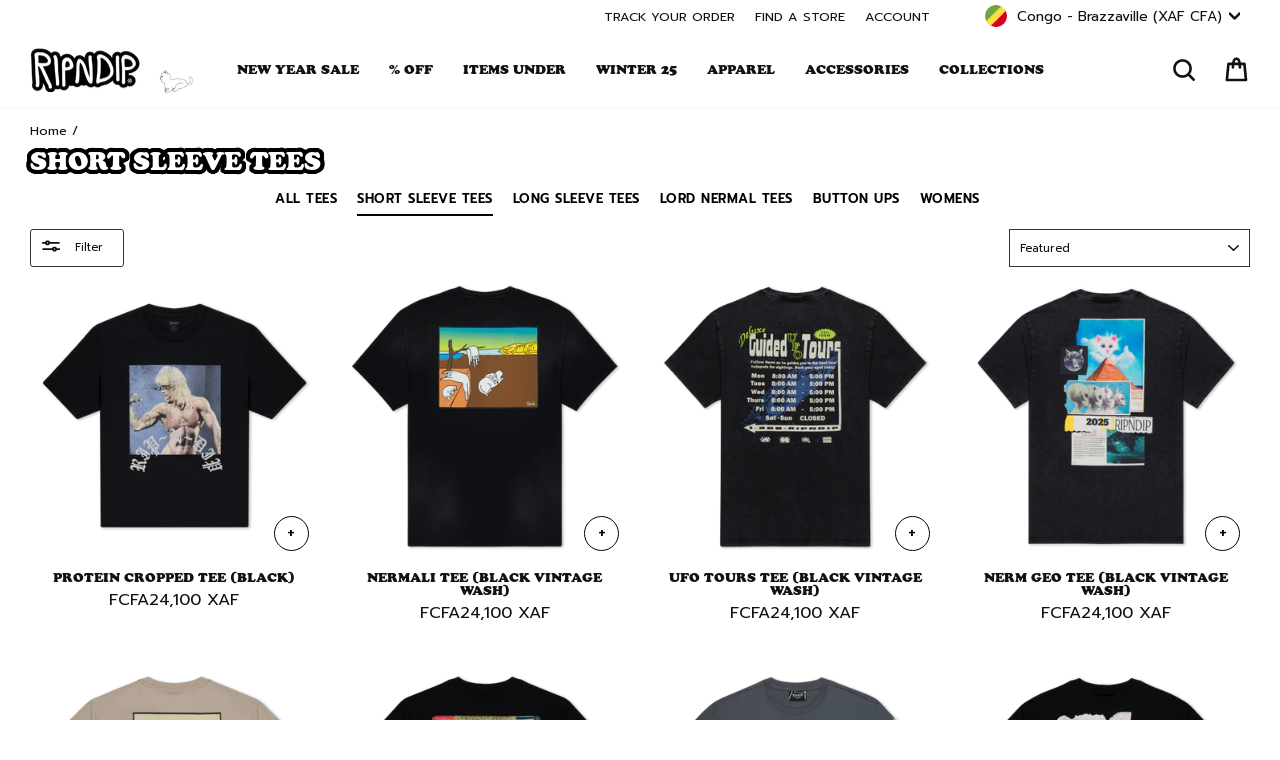

--- FILE ---
content_type: text/javascript
request_url: https://www.ripndipclothing.com/cdn/shop/t/675/assets/scripts.js?v=82595800484515032841768426561
body_size: 14367
content:
/*! Magnific Popup - v1.1.0 - 2016-02-20
* http://dimsemenov.com/plugins/magnific-popup/
* Copyright (c) 2016 Dmitry Semenov; */(function(a){typeof define=="function"&&define.amd?define(["jquery"],a):a(typeof exports=="object"?require("jquery"):window.jQuery||window.Zepto)})(function(a){var b,c,d,e,f,g,h="Close",i="BeforeClose",j="AfterClose",k="BeforeAppend",l="MarkupParse",m="Open",n="Change",o="mfp",p="."+o,q="mfp-ready",r="mfp-removing",s="mfp-prevent-close",t=function(){},u=!!window.jQuery,v=a(window),w=function(a2,c2){b.ev.on(o+a2+p,c2)},x=function(b2,c2,d2,e2){var f2=document.createElement("div");return f2.className="mfp-"+b2,d2&&(f2.innerHTML=d2),e2?c2&&c2.appendChild(f2):(f2=a(f2),c2&&f2.appendTo(c2)),f2},y=function(c2,d2){b.ev.triggerHandler(o+c2,d2),b.st.callbacks&&(c2=c2.charAt(0).toLowerCase()+c2.slice(1),b.st.callbacks[c2]&&b.st.callbacks[c2].apply(b,a.isArray(d2)?d2:[d2]))},z=function(c2){return c2===g&&b.currTemplate.closeBtn||(b.currTemplate.closeBtn=a(b.st.closeMarkup.replace("%title%",b.st.tClose)),g=c2),b.currTemplate.closeBtn},A=function(){a.magnificPopup.instance||(b=new t,b.init(),a.magnificPopup.instance=b)},B=function(){var a2=document.createElement("p").style,b2=["ms","O","Moz","Webkit"];if(a2.transition!==void 0)return!0;for(;b2.length;)if(b2.pop()+"Transition"in a2)return!0;return!1};t.prototype={constructor:t,init:function(){var c2=navigator.appVersion;b.isLowIE=b.isIE8=document.all&&!document.addEventListener,b.isAndroid=/android/gi.test(c2),b.isIOS=/iphone|ipad|ipod/gi.test(c2),b.supportsTransition=B(),b.probablyMobile=b.isAndroid||b.isIOS||/(Opera Mini)|Kindle|webOS|BlackBerry|(Opera Mobi)|(Windows Phone)|IEMobile/i.test(navigator.userAgent),d=a(document),b.popupsCache={}},open:function(c2){var e2;if(c2.isObj===!1){b.items=c2.items.toArray(),b.index=0;var g2,h2=c2.items;for(e2=0;e2<h2.length;e2++)if(g2=h2[e2],g2.parsed&&(g2=g2.el[0]),g2===c2.el[0]){b.index=e2;break}}else b.items=a.isArray(c2.items)?c2.items:[c2.items],b.index=c2.index||0;if(b.isOpen)return void b.updateItemHTML();b.types=[],f="",c2.mainEl&&c2.mainEl.length?b.ev=c2.mainEl.eq(0):b.ev=d,c2.key?(b.popupsCache[c2.key]||(b.popupsCache[c2.key]={}),b.currTemplate=b.popupsCache[c2.key]):b.currTemplate={},b.st=a.extend(!0,{},a.magnificPopup.defaults,c2),b.fixedContentPos=b.st.fixedContentPos==="auto"?!b.probablyMobile:b.st.fixedContentPos,b.st.modal&&(b.st.closeOnContentClick=!1,b.st.closeOnBgClick=!1,b.st.showCloseBtn=!1,b.st.enableEscapeKey=!1),b.bgOverlay||(b.bgOverlay=x("bg").on("click"+p,function(){b.close()}),b.wrap=x("wrap").attr("tabindex",-1).on("click"+p,function(a2){b._checkIfClose(a2.target)&&b.close()}),b.container=x("container",b.wrap)),b.contentContainer=x("content"),b.st.preloader&&(b.preloader=x("preloader",b.container,b.st.tLoading));var i2=a.magnificPopup.modules;for(e2=0;e2<i2.length;e2++){var j2=i2[e2];j2=j2.charAt(0).toUpperCase()+j2.slice(1),b["init"+j2].call(b)}y("BeforeOpen"),b.st.showCloseBtn&&(b.st.closeBtnInside?(w(l,function(a2,b2,c3,d2){c3.close_replaceWith=z(d2.type)}),f+=" mfp-close-btn-in"):b.wrap.append(z())),b.st.alignTop&&(f+=" mfp-align-top"),b.fixedContentPos?b.wrap.css({overflow:b.st.overflowY,overflowX:"hidden",overflowY:b.st.overflowY}):b.wrap.css({top:v.scrollTop(),position:"absolute"}),(b.st.fixedBgPos===!1||b.st.fixedBgPos==="auto"&&!b.fixedContentPos)&&b.bgOverlay.css({height:d.height(),position:"absolute"}),b.st.enableEscapeKey&&d.on("keyup"+p,function(a2){a2.keyCode===27&&b.close()}),v.on("resize"+p,function(){b.updateSize()}),b.st.closeOnContentClick||(f+=" mfp-auto-cursor"),f&&b.wrap.addClass(f);var k2=b.wH=v.height(),n2={};if(b.fixedContentPos&&b._hasScrollBar(k2)){var o2=b._getScrollbarSize();o2&&(n2.marginRight=o2)}b.fixedContentPos&&(b.isIE7?a("body, html").css("overflow","hidden"):n2.overflow="hidden");var r2=b.st.mainClass;return b.isIE7&&(r2+=" mfp-ie7"),r2&&b._addClassToMFP(r2),b.updateItemHTML(),y("BuildControls"),a("html").css(n2),b.bgOverlay.add(b.wrap).prependTo(b.st.prependTo||a(document.body)),b._lastFocusedEl=document.activeElement,setTimeout(function(){b.content?(b._addClassToMFP(q),b._setFocus()):b.bgOverlay.addClass(q),d.on("focusin"+p,b._onFocusIn)},16),b.isOpen=!0,b.updateSize(k2),y(m),c2},close:function(){b.isOpen&&(y(i),b.isOpen=!1,b.st.removalDelay&&!b.isLowIE&&b.supportsTransition?(b._addClassToMFP(r),setTimeout(function(){b._close()},b.st.removalDelay)):b._close())},_close:function(){y(h);var c2=r+" "+q+" ";if(b.bgOverlay.detach(),b.wrap.detach(),b.container.empty(),b.st.mainClass&&(c2+=b.st.mainClass+" "),b._removeClassFromMFP(c2),b.fixedContentPos){var e2={marginRight:""};b.isIE7?a("body, html").css("overflow",""):e2.overflow="",a("html").css(e2)}d.off("keyup"+p+" focusin"+p),b.ev.off(p),b.wrap.attr("class","mfp-wrap").removeAttr("style"),b.bgOverlay.attr("class","mfp-bg"),b.container.attr("class","mfp-container"),!b.st.showCloseBtn||b.st.closeBtnInside&&b.currTemplate[b.currItem.type]!==!0||b.currTemplate.closeBtn&&b.currTemplate.closeBtn.detach(),b.st.autoFocusLast&&b._lastFocusedEl&&a(b._lastFocusedEl).focus(),b.currItem=null,b.content=null,b.currTemplate=null,b.prevHeight=0,y(j)},updateSize:function(a2){if(b.isIOS){var c2=document.documentElement.clientWidth/window.innerWidth,d2=window.innerHeight*c2;b.wrap.css("height",d2),b.wH=d2}else b.wH=a2||v.height();b.fixedContentPos||b.wrap.css("height",b.wH),y("Resize")},updateItemHTML:function(){var c2=b.items[b.index];b.contentContainer.detach(),b.content&&b.content.detach(),c2.parsed||(c2=b.parseEl(b.index));var d2=c2.type;if(y("BeforeChange",[b.currItem?b.currItem.type:"",d2]),b.currItem=c2,!b.currTemplate[d2]){var f2=b.st[d2]?b.st[d2].markup:!1;y("FirstMarkupParse",f2),f2?b.currTemplate[d2]=a(f2):b.currTemplate[d2]=!0}e&&e!==c2.type&&b.container.removeClass("mfp-"+e+"-holder");var g2=b["get"+d2.charAt(0).toUpperCase()+d2.slice(1)](c2,b.currTemplate[d2]);b.appendContent(g2,d2),c2.preloaded=!0,y(n,c2),e=c2.type,b.container.prepend(b.contentContainer),y("AfterChange")},appendContent:function(a2,c2){b.content=a2,a2?b.st.showCloseBtn&&b.st.closeBtnInside&&b.currTemplate[c2]===!0?b.content.find(".mfp-close").length||b.content.append(z()):b.content=a2:b.content="",y(k),b.container.addClass("mfp-"+c2+"-holder"),b.contentContainer.append(b.content)},parseEl:function(c2){var d2,e2=b.items[c2];if(e2.tagName?e2={el:a(e2)}:(d2=e2.type,e2={data:e2,src:e2.src}),e2.el){for(var f2=b.types,g2=0;g2<f2.length;g2++)if(e2.el.hasClass("mfp-"+f2[g2])){d2=f2[g2];break}e2.src=e2.el.attr("data-mfp-src"),e2.src||(e2.src=e2.el.attr("href"))}return e2.type=d2||b.st.type||"inline",e2.index=c2,e2.parsed=!0,b.items[c2]=e2,y("ElementParse",e2),b.items[c2]},addGroup:function(a2,c2){var d2=function(d3){d3.mfpEl=this,b._openClick(d3,a2,c2)};c2||(c2={});var e2="click.magnificPopup";c2.mainEl=a2,c2.items?(c2.isObj=!0,a2.off(e2).on(e2,d2)):(c2.isObj=!1,c2.delegate?a2.off(e2).on(e2,c2.delegate,d2):(c2.items=a2,a2.off(e2).on(e2,d2)))},_openClick:function(c2,d2,e2){var f2=e2.midClick!==void 0?e2.midClick:a.magnificPopup.defaults.midClick;if(f2||!(c2.which===2||c2.ctrlKey||c2.metaKey||c2.altKey||c2.shiftKey)){var g2=e2.disableOn!==void 0?e2.disableOn:a.magnificPopup.defaults.disableOn;if(g2){if(a.isFunction(g2)){if(!g2.call(b))return!0}else if(v.width()<g2)return!0}c2.type&&(c2.preventDefault(),b.isOpen&&c2.stopPropagation()),e2.el=a(c2.mfpEl),e2.delegate&&(e2.items=d2.find(e2.delegate)),b.open(e2)}},updateStatus:function(a2,d2){if(b.preloader){c!==a2&&b.container.removeClass("mfp-s-"+c),d2||a2!=="loading"||(d2=b.st.tLoading);var e2={status:a2,text:d2};y("UpdateStatus",e2),a2=e2.status,d2=e2.text,b.preloader.html(d2),b.preloader.find("a").on("click",function(a3){a3.stopImmediatePropagation()}),b.container.addClass("mfp-s-"+a2),c=a2}},_checkIfClose:function(c2){if(!a(c2).hasClass(s)){var d2=b.st.closeOnContentClick,e2=b.st.closeOnBgClick;if(d2&&e2||!b.content||a(c2).hasClass("mfp-close")||b.preloader&&c2===b.preloader[0])return!0;if(c2===b.content[0]||a.contains(b.content[0],c2)){if(d2)return!0}else if(e2&&a.contains(document,c2))return!0;return!1}},_addClassToMFP:function(a2){b.bgOverlay.addClass(a2),b.wrap.addClass(a2)},_removeClassFromMFP:function(a2){this.bgOverlay.removeClass(a2),b.wrap.removeClass(a2)},_hasScrollBar:function(a2){return(b.isIE7?d.height():document.body.scrollHeight)>(a2||v.height())},_setFocus:function(){(b.st.focus?b.content.find(b.st.focus).eq(0):b.wrap).focus()},_onFocusIn:function(c2){return c2.target===b.wrap[0]||a.contains(b.wrap[0],c2.target)?void 0:(b._setFocus(),!1)},_parseMarkup:function(b2,c2,d2){var e2;d2.data&&(c2=a.extend(d2.data,c2)),y(l,[b2,c2,d2]),a.each(c2,function(c3,d3){if(d3===void 0||d3===!1)return!0;if(e2=c3.split("_"),e2.length>1){var f2=b2.find(p+"-"+e2[0]);if(f2.length>0){var g2=e2[1];g2==="replaceWith"?f2[0]!==d3[0]&&f2.replaceWith(d3):g2==="img"?f2.is("img")?f2.attr("src",d3):f2.replaceWith(a("<img>").attr("src",d3).attr("class",f2.attr("class"))):f2.attr(e2[1],d3)}}else b2.find(p+"-"+c3).html(d3)})},_getScrollbarSize:function(){if(b.scrollbarSize===void 0){var a2=document.createElement("div");a2.style.cssText="width: 99px; height: 99px; overflow: scroll; position: absolute; top: -9999px;",document.body.appendChild(a2),b.scrollbarSize=a2.offsetWidth-a2.clientWidth,document.body.removeChild(a2)}return b.scrollbarSize}},a.magnificPopup={instance:null,proto:t.prototype,modules:[],open:function(b2,c2){return A(),b2=b2?a.extend(!0,{},b2):{},b2.isObj=!0,b2.index=c2||0,this.instance.open(b2)},close:function(){return a.magnificPopup.instance&&a.magnificPopup.instance.close()},registerModule:function(b2,c2){c2.options&&(a.magnificPopup.defaults[b2]=c2.options),a.extend(this.proto,c2.proto),this.modules.push(b2)},defaults:{disableOn:0,key:null,midClick:!1,mainClass:"",preloader:!0,focus:"",closeOnContentClick:!1,closeOnBgClick:!0,closeBtnInside:!0,showCloseBtn:!0,enableEscapeKey:!0,modal:!1,alignTop:!1,removalDelay:0,prependTo:null,fixedContentPos:"auto",fixedBgPos:"auto",overflowY:"auto",closeMarkup:'<button title="%title%" type="button" class="mfp-close">&#215;</button>',tClose:"Close (Esc)",tLoading:"Loading...",autoFocusLast:!0}},a.fn.magnificPopup=function(c2){A();var d2=a(this);if(typeof c2=="string")if(c2==="open"){var e2,f2=u?d2.data("magnificPopup"):d2[0].magnificPopup,g2=parseInt(arguments[1],10)||0;f2.items?e2=f2.items[g2]:(e2=d2,f2.delegate&&(e2=e2.find(f2.delegate)),e2=e2.eq(g2)),b._openClick({mfpEl:e2},d2,f2)}else b.isOpen&&b[c2].apply(b,Array.prototype.slice.call(arguments,1));else c2=a.extend(!0,{},c2),u?d2.data("magnificPopup",c2):d2[0].magnificPopup=c2,b.addGroup(d2,c2);return d2};var C,D,E,F="inline",G=function(){E&&(D.after(E.addClass(C)).detach(),E=null)};a.magnificPopup.registerModule(F,{options:{hiddenClass:"hide",markup:"",tNotFound:"Content not found"},proto:{initInline:function(){b.types.push(F),w(h+"."+F,function(){G()})},getInline:function(c2,d2){if(G(),c2.src){var e2=b.st.inline,f2=a(c2.src);if(f2.length){var g2=f2[0].parentNode;g2&&g2.tagName&&(D||(C=e2.hiddenClass,D=x(C),C="mfp-"+C),E=f2.after(D).detach().removeClass(C)),b.updateStatus("ready")}else b.updateStatus("error",e2.tNotFound),f2=a("<div>");return c2.inlineElement=f2,f2}return b.updateStatus("ready"),b._parseMarkup(d2,{},c2),d2}}});var H,I="ajax",J=function(){H&&a(document.body).removeClass(H)},K=function(){J(),b.req&&b.req.abort()};a.magnificPopup.registerModule(I,{options:{settings:null,cursor:"mfp-ajax-cur",tError:'<a href="%url%">The content</a> could not be loaded.'},proto:{initAjax:function(){b.types.push(I),H=b.st.ajax.cursor,w(h+"."+I,K),w("BeforeChange."+I,K)},getAjax:function(c2){H&&a(document.body).addClass(H),b.updateStatus("loading");var d2=a.extend({url:c2.src,success:function(d3,e2,f2){var g2={data:d3,xhr:f2};y("ParseAjax",g2),b.appendContent(a(g2.data),I),c2.finished=!0,J(),b._setFocus(),setTimeout(function(){b.wrap.addClass(q)},16),b.updateStatus("ready"),y("AjaxContentAdded")},error:function(){J(),c2.finished=c2.loadError=!0,b.updateStatus("error",b.st.ajax.tError.replace("%url%",c2.src))}},b.st.ajax.settings);return b.req=a.ajax(d2),""}}});var L,M=function(c2){if(c2.data&&c2.data.title!==void 0)return c2.data.title;var d2=b.st.image.titleSrc;if(d2){if(a.isFunction(d2))return d2.call(b,c2);if(c2.el)return c2.el.attr(d2)||""}return""};a.magnificPopup.registerModule("image",{options:{markup:'<div class="mfp-figure"><div class="mfp-close"></div><figure><div class="mfp-img"></div><figcaption><div class="mfp-bottom-bar"><div class="mfp-title"></div><div class="mfp-counter"></div></div></figcaption></figure></div>',cursor:"mfp-zoom-out-cur",titleSrc:"title",verticalFit:!0,tError:'<a href="%url%">The image</a> could not be loaded.'},proto:{initImage:function(){var c2=b.st.image,d2=".image";b.types.push("image"),w(m+d2,function(){b.currItem.type==="image"&&c2.cursor&&a(document.body).addClass(c2.cursor)}),w(h+d2,function(){c2.cursor&&a(document.body).removeClass(c2.cursor),v.off("resize"+p)}),w("Resize"+d2,b.resizeImage),b.isLowIE&&w("AfterChange",b.resizeImage)},resizeImage:function(){var a2=b.currItem;if(a2&&a2.img&&b.st.image.verticalFit){var c2=0;b.isLowIE&&(c2=parseInt(a2.img.css("padding-top"),10)+parseInt(a2.img.css("padding-bottom"),10)),a2.img.css("max-height",b.wH-c2)}},_onImageHasSize:function(a2){a2.img&&(a2.hasSize=!0,L&&clearInterval(L),a2.isCheckingImgSize=!1,y("ImageHasSize",a2),a2.imgHidden&&(b.content&&b.content.removeClass("mfp-loading"),a2.imgHidden=!1))},findImageSize:function(a2){var c2=0,d2=a2.img[0],e2=function(f2){L&&clearInterval(L),L=setInterval(function(){return d2.naturalWidth>0?void b._onImageHasSize(a2):(c2>200&&clearInterval(L),c2++,void(c2===3?e2(10):c2===40?e2(50):c2===100&&e2(500)))},f2)};e2(1)},getImage:function(c2,d2){var e2=0,f2=function(){c2&&(c2.img[0].complete?(c2.img.off(".mfploader"),c2===b.currItem&&(b._onImageHasSize(c2),b.updateStatus("ready")),c2.hasSize=!0,c2.loaded=!0,y("ImageLoadComplete")):(e2++,200>e2?setTimeout(f2,100):g2()))},g2=function(){c2&&(c2.img.off(".mfploader"),c2===b.currItem&&(b._onImageHasSize(c2),b.updateStatus("error",h2.tError.replace("%url%",c2.src))),c2.hasSize=!0,c2.loaded=!0,c2.loadError=!0)},h2=b.st.image,i2=d2.find(".mfp-img");if(i2.length){var j2=document.createElement("img");j2.className="mfp-img",c2.el&&c2.el.find("img").length&&(j2.alt=c2.el.find("img").attr("alt")),c2.img=a(j2).on("load.mfploader",f2).on("error.mfploader",g2),j2.src=c2.src,i2.is("img")&&(c2.img=c2.img.clone()),j2=c2.img[0],j2.naturalWidth>0?c2.hasSize=!0:j2.width||(c2.hasSize=!1)}return b._parseMarkup(d2,{title:M(c2),img_replaceWith:c2.img},c2),b.resizeImage(),c2.hasSize?(L&&clearInterval(L),c2.loadError?(d2.addClass("mfp-loading"),b.updateStatus("error",h2.tError.replace("%url%",c2.src))):(d2.removeClass("mfp-loading"),b.updateStatus("ready")),d2):(b.updateStatus("loading"),c2.loading=!0,c2.hasSize||(c2.imgHidden=!0,d2.addClass("mfp-loading"),b.findImageSize(c2)),d2)}}});var N,O=function(){return N===void 0&&(N=document.createElement("p").style.MozTransform!==void 0),N};a.magnificPopup.registerModule("zoom",{options:{enabled:!1,easing:"ease-in-out",duration:300,opener:function(a2){return a2.is("img")?a2:a2.find("img")}},proto:{initZoom:function(){var a2,c2=b.st.zoom,d2=".zoom";if(c2.enabled&&b.supportsTransition){var e2,f2,g2=c2.duration,j2=function(a3){var b2=a3.clone().removeAttr("style").removeAttr("class").addClass("mfp-animated-image"),d3="all "+c2.duration/1e3+"s "+c2.easing,e3={position:"fixed",zIndex:9999,left:0,top:0,"-webkit-backface-visibility":"hidden"},f3="transition";return e3["-webkit-"+f3]=e3["-moz-"+f3]=e3["-o-"+f3]=e3[f3]=d3,b2.css(e3),b2},k2=function(){b.content.css("visibility","visible")};w("BuildControls"+d2,function(){if(b._allowZoom()){if(clearTimeout(e2),b.content.css("visibility","hidden"),a2=b._getItemToZoom(),!a2)return void k2();f2=j2(a2),f2.css(b._getOffset()),b.wrap.append(f2),e2=setTimeout(function(){f2.css(b._getOffset(!0)),e2=setTimeout(function(){k2(),setTimeout(function(){f2.remove(),a2=f2=null,y("ZoomAnimationEnded")},16)},g2)},16)}}),w(i+d2,function(){if(b._allowZoom()){if(clearTimeout(e2),b.st.removalDelay=g2,!a2){if(a2=b._getItemToZoom(),!a2)return;f2=j2(a2)}f2.css(b._getOffset(!0)),b.wrap.append(f2),b.content.css("visibility","hidden"),setTimeout(function(){f2.css(b._getOffset())},16)}}),w(h+d2,function(){b._allowZoom()&&(k2(),f2&&f2.remove(),a2=null)})}},_allowZoom:function(){return b.currItem.type==="image"},_getItemToZoom:function(){return b.currItem.hasSize?b.currItem.img:!1},_getOffset:function(c2){var d2;d2=c2?b.currItem.img:b.st.zoom.opener(b.currItem.el||b.currItem);var e2=d2.offset(),f2=parseInt(d2.css("padding-top"),10),g2=parseInt(d2.css("padding-bottom"),10);e2.top-=a(window).scrollTop()-f2;var h2={width:d2.width(),height:(u?d2.innerHeight():d2[0].offsetHeight)-g2-f2};return O()?h2["-moz-transform"]=h2.transform="translate("+e2.left+"px,"+e2.top+"px)":(h2.left=e2.left,h2.top=e2.top),h2}}});var P="iframe",Q="//about:blank",R=function(a2){if(b.currTemplate[P]){var c2=b.currTemplate[P].find("iframe");c2.length&&(a2||(c2[0].src=Q),b.isIE8&&c2.css("display",a2?"block":"none"))}};a.magnificPopup.registerModule(P,{options:{markup:'<div class="mfp-iframe-scaler"><div class="mfp-close"></div><iframe class="mfp-iframe" src="//about:blank" frameborder="0" allowfullscreen></iframe></div>',srcAction:"iframe_src",patterns:{youtube:{index:"youtube.com",id:"v=",src:"//www.youtube.com/embed/%id%?autoplay=1"},vimeo:{index:"vimeo.com/",id:"/",src:"//player.vimeo.com/video/%id%?autoplay=1"},gmaps:{index:"//maps.google.",src:"%id%&output=embed"}}},proto:{initIframe:function(){b.types.push(P),w("BeforeChange",function(a2,b2,c2){b2!==c2&&(b2===P?R():c2===P&&R(!0))}),w(h+"."+P,function(){R()})},getIframe:function(c2,d2){var e2=c2.src,f2=b.st.iframe;a.each(f2.patterns,function(){return e2.indexOf(this.index)>-1?(this.id&&(e2=typeof this.id=="string"?e2.substr(e2.lastIndexOf(this.id)+this.id.length,e2.length):this.id.call(this,e2)),e2=this.src.replace("%id%",e2),!1):void 0});var g2={};return f2.srcAction&&(g2[f2.srcAction]=e2),b._parseMarkup(d2,g2,c2),b.updateStatus("ready"),d2}}});var S=function(a2){var c2=b.items.length;return a2>c2-1?a2-c2:0>a2?c2+a2:a2},T=function(a2,b2,c2){return a2.replace(/%curr%/gi,b2+1).replace(/%total%/gi,c2)};a.magnificPopup.registerModule("gallery",{options:{enabled:!1,arrowMarkup:'<button title="%title%" type="button" class="mfp-arrow mfp-arrow-%dir%"></button>',preload:[0,2],navigateByImgClick:!0,arrows:!0,tPrev:"Previous (Left arrow key)",tNext:"Next (Right arrow key)",tCounter:"%curr% of %total%"},proto:{initGallery:function(){var c2=b.st.gallery,e2=".mfp-gallery";return b.direction=!0,c2&&c2.enabled?(f+=" mfp-gallery",w(m+e2,function(){c2.navigateByImgClick&&b.wrap.on("click"+e2,".mfp-img",function(){return b.items.length>1?(b.next(),!1):void 0}),d.on("keydown"+e2,function(a2){a2.keyCode===37?b.prev():a2.keyCode===39&&b.next()})}),w("UpdateStatus"+e2,function(a2,c3){c3.text&&(c3.text=T(c3.text,b.currItem.index,b.items.length))}),w(l+e2,function(a2,d2,e3,f2){var g2=b.items.length;e3.counter=g2>1?T(c2.tCounter,f2.index,g2):""}),w("BuildControls"+e2,function(){if(b.items.length>1&&c2.arrows&&!b.arrowLeft){var d2=c2.arrowMarkup,e3=b.arrowLeft=a(d2.replace(/%title%/gi,c2.tPrev).replace(/%dir%/gi,"left")).addClass(s),f2=b.arrowRight=a(d2.replace(/%title%/gi,c2.tNext).replace(/%dir%/gi,"right")).addClass(s);e3.click(function(){b.prev()}),f2.click(function(){b.next()}),b.container.append(e3.add(f2))}}),w(n+e2,function(){b._preloadTimeout&&clearTimeout(b._preloadTimeout),b._preloadTimeout=setTimeout(function(){b.preloadNearbyImages(),b._preloadTimeout=null},16)}),void w(h+e2,function(){d.off(e2),b.wrap.off("click"+e2),b.arrowRight=b.arrowLeft=null})):!1},next:function(){b.direction=!0,b.index=S(b.index+1),b.updateItemHTML()},prev:function(){b.direction=!1,b.index=S(b.index-1),b.updateItemHTML()},goTo:function(a2){b.direction=a2>=b.index,b.index=a2,b.updateItemHTML()},preloadNearbyImages:function(){var a2,c2=b.st.gallery.preload,d2=Math.min(c2[0],b.items.length),e2=Math.min(c2[1],b.items.length);for(a2=1;a2<=(b.direction?e2:d2);a2++)b._preloadItem(b.index+a2);for(a2=1;a2<=(b.direction?d2:e2);a2++)b._preloadItem(b.index-a2)},_preloadItem:function(c2){if(c2=S(c2),!b.items[c2].preloaded){var d2=b.items[c2];d2.parsed||(d2=b.parseEl(c2)),y("LazyLoad",d2),d2.type==="image"&&(d2.img=a('<img class="mfp-img" />').on("load.mfploader",function(){d2.hasSize=!0}).on("error.mfploader",function(){d2.hasSize=!0,d2.loadError=!0,y("LazyLoadError",d2)}).attr("src",d2.src)),d2.preloaded=!0}}}});var U="retina";a.magnificPopup.registerModule(U,{options:{replaceSrc:function(a2){return a2.src.replace(/\.\w+$/,function(a3){return"@2x"+a3})},ratio:1},proto:{initRetina:function(){if(window.devicePixelRatio>1){var a2=b.st.retina,c2=a2.ratio;c2=isNaN(c2)?c2():c2,c2>1&&(w("ImageHasSize."+U,function(a3,b2){b2.img.css({"max-width":b2.img[0].naturalWidth/c2,width:"100%"})}),w("ElementParse."+U,function(b2,d2){d2.src=a2.replaceSrc(d2,c2)}))}}}}),A()}),document.addEventListener("DOMContentLoaded",function(){const applyTextShadow=element=>{const color="#000",n=Math.ceil(2*Math.PI*4);let str="";for(let i=0;i<n;i++){const theta=2*Math.PI*i/n;str+=4*Math.cos(theta)+"px "+4*Math.sin(theta)+"px 0 "+color+(i===n-1?"":",")}element.style.textShadow=str};document.querySelectorAll(".js-drawer-open-cart").forEach(item=>{item.addEventListener("click",function(){})});const sectionHeaderTitle=document.querySelectorAll(".section-header__title"),templatePageH3=document.querySelectorAll(".template-page h3"),templatePageHeading=document.querySelectorAll(".headingoutline"),templateSectionHeading=document.querySelectorAll("h2.h2"),templateCountdown=document.querySelectorAll(".countdown__display-block h2"),videohero=document.querySelectorAll(".h1.hero__title .animation-contents");sectionHeaderTitle.forEach(element=>{applyTextShadow(element)}),templatePageH3.forEach(element=>{applyTextShadow(element)}),templatePageHeading.forEach(element=>{applyTextShadow(element)}),templateSectionHeading.forEach(element=>{applyTextShadow(element)}),templateCountdown.forEach(element=>{applyTextShadow(element)}),videohero.forEach(element=>{applyTextShadow(element)})}),$(document).ready(function(){function observeClassChanges(){const observer=new MutationObserver(function(mutations){mutations.forEach(function(mutation){if(mutation.attributeName==="class"){const target=$(mutation.target);target.hasClass("is-active")&&target.find(".site-header__search-input").focus()}})}),targetNode=$(".site-header__search-container")[0];observer.observe(targetNode,{attributes:!0})}function closeSearchBox(){$(".js-search-header-close").on("click",function(){$(".site-header__search-container").removeClass("is-active")})}observeClassChanges(),closeSearchBox()}),document.addEventListener("DOMContentLoaded",function(){var toggleButton=document.querySelector(".currencyselectormobilmenu #dropdownToggle-toolbar");toggleButton&&toggleButton.addEventListener("click",function(){var disclosureList=document.querySelector(".currencyselectormobilmenu .disclosure-list");disclosureList&&disclosureList.classList.toggle("disclosure-list--visible")})});function checkCartStatus(){fetch("https://cdn.shopify.com/s/javascripts/currencies.js").then(response=>response.text()).then(script=>{var rates=parseCurrencyRates(script);return fetch("/cart.js").then(response=>response.json()).then(cart=>({cart,rates}))}).then(({cart,rates})=>{var selectedCurrencyCode=cart.currency,hasFreeGiftItem=cartHasFreeGiftItem(cart),thresholdInUSD=7500,thresholdInSelectedCurrency=convertCurrency(thresholdInUSD/100,"USD",selectedCurrencyCode,rates)*100,isCartAboveThreshold=cart.total_price>=thresholdInSelectedCurrency,thresholdInSelectedCurrency=convertCurrency(thresholdInUSD/100,"USD",selectedCurrencyCode,rates)*100,roundedThreshold=Math.floor(thresholdInSelectedCurrency/100),thresholdElement=document.querySelector(".giftthresholdprice");thresholdElement&&(thresholdElement.textContent="$"+roundedThreshold+" "+selectedCurrencyCode),isCartAboveThreshold&&hasFreeGiftItem?($(".cartupsell-drawer").addClass("giftcontainer-hide"),$(".giftadded").removeClass("hide"),$(".choosefree").addClass("hide")):isCartAboveThreshold&&!hasFreeGiftItem?($(".cartupsell-drawer").removeClass("giftcontainer-hide"),$(".giftadded").addClass("hide"),$(".choosefree").removeClass("hide"),$(".spendfree").addClass("hide"),$(".giftcontainer").addClass("giftactive"),$(".giftcontainer").removeClass("giftdisabled"),$(".upsell_product").addClass("border-gradient-green"),$(".upsell_product").removeClass("border-gradient-purple"),$(".giftbtn").removeClass("hide"),$(".lockicon").addClass("hide"),setTimeout(function(){$(".product_upsell_slider").flickity({draggable:!0,pageDots:!1,prevNextButtons:!1})},200),setTimeout(function(){$(".product_upsell_slider").flickity("resize")},200)):!isCartAboveThreshold&&hasFreeGiftItem?$(".giftadded").addClass("hide"):($(".giftadded").addClass("hide"),$(".cartupsell-drawer").removeClass("giftcontainer-hide"),$(".giftcontainer").addClass("giftdisabled"),$(".giftcontainer").removeClass("giftactive"),$(".choosefree").addClass("hide"),$(".spendfree").removeClass("hide"),$(".upsell_product").addClass("border-gradient-purple"),$(".upsell_product").removeClass("border-gradient-green"),$(".giftbtn").addClass("hide"),$(".lockicon").removeClass("hide"))}).catch(error=>console.error("Error fetching cart:",error))}function parseCurrencyRates(script){var ratesPattern=/rates:\{(.*?)\}/,match=ratesPattern.exec(script);if(match&&match[1]){var ratesString="{"+match[1].replace(/:(\.\d+)/g,":0$1").replace(/(\w+):/g,'"$1":')+"}";try{var rates=JSON.parse(ratesString);return rates}catch(error){return console.error("Error parsing rates:",error),{}}}else return console.error("Rates object not found in the script"),{}}function convertCurrency(amount,fromCurrency,toCurrency,rates){return amount*rates[fromCurrency]/rates[toCurrency]}function cartHasFreeGiftItem(cart){if(!cart||!cart.items)return console.log("Invalid cart data"),!1;for(var i=0;i<cart.items.length;i++){var item=cart.items[i];if(item.discounts&&item.discounts.length>0)for(var j=0;j<item.discounts.length;j++){var discount=item.discounts[j];if(discount.title&&discount.title==="FREE GIFT!")return!0}}return!1}function updateCartBubble(itemCount){var cartBubble=document.querySelector(".cart-link__bubble"),cartLink=document.querySelector(".js-drawer-open-cart");cartBubble&&(cartBubble.innerText=itemCount,itemCount>0?(cartBubble.classList.add("cart-link__bubble--visible"),cartLink&&cartLink.classList.add("cartactivenerm")):(cartBubble.classList.remove("cart-link__bubble--visible"),cartLink&&cartLink.classList.remove("cartactivenerm")))}document.addEventListener("cart:updated",function(evt){checkCartStatus(),evt.detail&&evt.detail.cart&&updateCartBubble(evt.detail.cart.item_count)}),document.addEventListener("ajaxProduct:added",function(evt){checkCartStatus(),fetch("/cart.js").then(response=>response.json()).then(data=>{updateCartBubble(data.item_count)})}),document.addEventListener("page:loaded",function(){checkCartStatus(),fetch("/cart.js").then(response=>response.json()).then(data=>{updateCartBubble(data.item_count)})}),document.addEventListener("DOMContentLoaded",function(){fetch("/cart.js").then(response=>response.json()).then(data=>{updateCartBubble(data.item_count)})});function setupCartDrawerListener(){const targetNode=document.querySelector("#CartDrawer"),config={attributes:!0,attributeFilter:["class"]},callback=function(mutationsList,observer2){for(let mutation of mutationsList)mutation.type==="attributes"&&mutation.attributeName==="class"&&targetNode.classList.contains("drawer--is-open")&&$(".product_upsell_slider").flickity("resize")};new MutationObserver(callback).observe(targetNode,config)}setupCartDrawerListener(),document.addEventListener("DOMContentLoaded",function(){var inStockCheckbox=document.querySelector('input[name="filter.v.availability"]');inStockCheckbox&&(inStockCheckbox.checked=!0)}),document.addEventListener("click",function(event){var searchForm=document.querySelector(".site-header__search-form"),searchContainer=document.querySelector(".site-header__search-container");searchForm.contains(event.target)||searchContainer.classList.remove("is-active")}),document.addEventListener("DOMContentLoaded",function(){$(".product_upsell_slider").flickity({draggable:!0,pageDots:!1,prevNextButtons:!1}),$(".js-drawer-open-cart").on("click",function(){$(".product_upsell_slider").flickity("resize")}),$(".js-qty__adjust--minus").on("click",function(){$(".product_upsell_slider").flickity("resize")}),$(".js-qty__adjust--plus").on("click",function(){$(".product_upsell_slider").flickity("resize")}),checkCartStatus()}),document.addEventListener("page:loaded",function(){checkCartStatus()}),document.addEventListener("cart:updated",function(){$(".product_upsell_slider").flickity({draggable:!0,pageDots:!1,prevNextButtons:!1}),$(".product_upsell_slider").flickity("resize"),checkCartStatus()}),document.addEventListener("ajaxProduct:added",function(){$(".product_upsell_slider").flickity("resize")}),document.addEventListener("ajaxProduct:removed",function(){$(".product_upsell_slider").flickity("resize")});function triggerFlickityResize(){var $slider=$(".product_upsell_slider");if($slider.length){var flkty=$slider.data("flickity");flkty&&flkty.resize()}}$(document).on("click","[data-drawer-open]",function(){var drawerId=$(this).attr("data-drawer-open");drawerId==="#CartDrawer"&&setTimeout(triggerFlickityResize,500)}),triggerFlickityResize(),document.addEventListener("DOMContentLoaded",function(){const menu=document.getElementById("Footer-footer-1");if(menu){const privacyChoiceItem=Array.from(menu.getElementsByTagName("li")).find(li=>li.textContent.trim()==="Your Privacy Choices");if(privacyChoiceItem){const svgImage=document.createElement("img");svgImage.src="{{ 'privacyoptions.svg' | asset_url }}",svgImage.alt="Privacy Options",privacyChoiceItem.insertAdjacentElement("afterend",svgImage)}}}),document.addEventListener("DOMContentLoaded",function(){function handleOptionClick(event){const clickedOption=event.target.closest(".bundly__product_option_value");clickedOption&&(document.querySelectorAll(".bundly__product_option_value").forEach(opt=>opt.classList.remove("selected")),clickedOption.classList.add("selected"))}function checkAndDisableOptions(){document.querySelectorAll(".bundly__product_option_value").forEach(option=>{const input=option.querySelector("input");input&&input.classList.contains("bundly__variant_radio_disabled")?option.classList.add("disabled"):option.classList.remove("disabled")})}function reinitializeListeners(){document.querySelectorAll(".bundly__product_option_value").forEach(option=>{option.removeEventListener("click",handleOptionClick),option.addEventListener("click",handleOptionClick)})}new MutationObserver(()=>{reinitializeListeners(),checkAndDisableOptions()}).observe(document.body,{childList:!0,subtree:!0}),reinitializeListeners(),checkAndDisableOptions()}),document.addEventListener("DOMContentLoaded",function(){new MutationObserver(function(){document.querySelectorAll("p").forEach(function(element){element.querySelector('a[href*="salepify"]')&&element.textContent.includes("Powered by")&&element.remove()})}).observe(document.body,{childList:!0,subtree:!0})}),document.addEventListener("DOMContentLoaded",function(){const searchInput=document.getElementById("countrySearch-toolbar"),countryListContainer=document.getElementById("countrysearch");if(!countryListContainer||!searchInput){console.error("Error: Required elements not found.");return}const countryListItems=Array.from(countryListContainer.querySelectorAll(".disclosure-list__item")),synonyms={Afghanistan:["AF","AFG","Islamic Republic of Afghanistan","AFN","Afghan Afghani"],Albania:["AL","ALB","Republic of Albania","ALL","Albanian Lek"],Algeria:["DZ","DZA","People's Democratic Republic of Algeria","DZD","Algerian Dinar"],Andorra:["AD","AND","Principality of Andorra","EUR","Euro"],Angola:["AO","AGO","Republic of Angola","AOA","Angolan Kwanza"],"Antigua and Barbuda":["AG","ATG","State of Antigua and Barbuda","XCD","Eastern Caribbean Dollar"],Argentina:["AR","ARG","Argentine Republic","ARS","Argentine Peso"],Armenia:["AM","ARM","Republic of Armenia","AMD","Armenian Dram"],Australia:["AU","AUS","Commonwealth of Australia","AUD","Australian Dollar"],Austria:["AT","AUT","Republic of Austria","EUR","Euro"],Azerbaijan:["AZ","AZE","Republic of Azerbaijan","AZN","Azerbaijani Manat"],Bahamas:["BS","BHS","Commonwealth of the Bahamas","BSD","Bahamian Dollar"],Bahrain:["BH","BHR","Kingdom of Bahrain","BHD","Bahraini Dinar"],Bangladesh:["BD","BGD","People's Republic of Bangladesh","BDT","Bangladeshi Taka"],Barbados:["BB","BRB","Barbados","BBD","Barbadian Dollar"],Belarus:["BY","BLR","Republic of Belarus","BYN","Belarusian Ruble"],Belgium:["BE","BEL","Kingdom of Belgium","EUR","Euro"],Belize:["BZ","BLZ","Belize","BZD","Belize Dollar"],Benin:["BJ","BEN","Republic of Benin","XOF","West African CFA Franc"],Bhutan:["BT","BTN","Kingdom of Bhutan","BTN","Bhutanese Ngultrum","INR","Indian Rupee"],Bolivia:["BO","BOL","Plurinational State of Bolivia","BOB","Bolivian Boliviano"],"Bosnia and Herzegovina":["BA","BIH","Bosnia & Herzegovina","BAM","Bosnia and Herzegovina Convertible Mark"],Botswana:["BW","BWA","Republic of Botswana","BWP","Botswana Pula"],Brazil:["BR","BRA","Federative Republic of Brazil","BRL","Brazilian Real"],"Brunei Darussalam":["BN","BRN","Nation of Brunei, the Abode of Peace","BND","Brunei Dollar"],Bulgaria:["BG","BGR","Republic of Bulgaria","BGN","Bulgarian Lev"],"Burkina Faso":["BF","BFA","Burkina Faso","XOF","West African CFA Franc"],Burundi:["BI","BDI","Republic of Burundi","BIF","Burundian Franc"],"C\xF4te d'Ivoire":["CI","CIV","Republic of C\xF4te d'Ivoire","XOF","West African CFA Franc"],"Cabo Verde":["CV","CPV","Republic of Cabo Verde","CVE","Cape Verdean Escudo"],Cambodia:["KH","KHM","Kingdom of Cambodia","KHR","Cambodian Riel"],Cameroon:["CM","CMR","Republic of Cameroon","XAF","Central African CFA Franc"],Canada:["CA","CAN","Dominion of Canada","CAD","Canadian Dollar"],"Central African Republic":["CF","CAF","Central African Republic","XAF","Central African CFA Franc"],Chad:["TD","TCD","Republic of Chad","XAF","Central African CFA Franc"],Chile:["CL","CHL","Republic of Chile","CLP","Chilean Peso"],China:["CN","CHN","People's Republic of China","CNY","Chinese Yuan"],Colombia:["CO","COL","Republic of Colombia","COP","Colombian Peso"],Comoros:["KM","COM","Union of the Comoros","KMF","Comorian Franc"],"Congo (Republic)":["CG","COG","Republic of the Congo","XAF","Central African CFA Franc"],"Congo (Democratic Republic)":["CD","COD","Democratic Republic of the Congo","CDF","Congolese Franc"],"Costa Rica":["CR","CRI","Republic of Costa Rica","CRC","Costa Rican Col\xF3n"],Croatia:["HR","HRV","Republic of Croatia","EUR","Euro"],Cuba:["CU","CUB","Republic of Cuba","CUP","Cuban Peso"],Cyprus:["CY","CYP","Republic of Cyprus","EUR","Euro"],"Czech Republic (Czechia)":["CZ","CZE","Czechia","CZK","Czech Koruna"],Denmark:["DK","DNK","Kingdom of Denmark","DKK","Danish Krone"],Djibouti:["DJ","DJI","Republic of Djibouti","DJF","Djiboutian Franc"],Dominica:["DM","DMA","Commonwealth of Dominica","XCD","Eastern Caribbean Dollar"],"Dominican Republic":["DO","DOM","Dominican Republic","DOP","Dominican Peso"],Ecuador:["EC","ECU","Republic of Ecuador","USD","US Dollar"],Egypt:["EG","EGY","Arab Republic of Egypt","EGP","Egyptian Pound"],"El Salvador":["SV","SLV","Republic of El Salvador","USD","US Dollar","BTC","Bitcoin"],"Equatorial Guinea":["GQ","GNQ","Republic of Equatorial Guinea","XAF","Central African CFA Franc"],Eritrea:["ER","ERI","State of Eritrea","ERN","Eritrean Nakfa"],Estonia:["EE","EST","Republic of Estonia","EUR","Euro"],Eswatini:["SZ","SWZ","Kingdom of Eswatini","SZL","Swazi Lilangeni"],Ethiopia:["ET","ETH","Federal Democratic Republic of Ethiopia","ETB","Ethiopian Birr"],Fiji:["FJ","FJI","Republic of Fiji","FJD","Fijian Dollar"],Finland:["FI","FIN","Republic of Finland","EUR","Euro"],France:["FR","FRA","French Republic","EUR","Euro"],Gabon:["GA","GAB","Gabonese Republic","XAF","Central African CFA Franc"],Gambia:["GM","GMB","Republic of The Gambia","GMD","Gambian Dalasi"],Georgia:["GE","GEO","Georgia","GEL","Georgian Lari"],Germany:["DE","DEU","Federal Republic of Germany","EUR","Euro"],Ghana:["GH","GHA","Republic of Ghana","GHS","Ghanaian Cedi"],Greece:["GR","GRC","Hellenic Republic","EUR","Euro"],Grenada:["GD","GRD","Grenada","XCD","Eastern Caribbean Dollar"],Guatemala:["GT","GTM","Republic of Guatemala","GTQ","Guatemalan Quetzal"],Guinea:["GN","GIN","Republic of Guinea","GNF","Guinean Franc"],"Guinea-Bissau":["GW","GNB","Republic of Guinea-Bissau","XOF","West African CFA Franc"],Guyana:["GY","GUY","Co-operative Republic of Guyana","GYD","Guyanese Dollar"],Haiti:["HT","HTI","Republic of Haiti","HTG","Haitian Gourde"],Honduras:["HN","HND","Republic of Honduras","HNL","Honduran Lempira"],Hungary:["HU","HUN","Hungary","HUF","Hungarian Forint"],Iceland:["IS","ISL","Republic of Iceland","ISK","Icelandic Kr\xF3na"],India:["IN","IND","Republic of India","INR","Indian Rupee"],Indonesia:["ID","IDN","Republic of Indonesia","IDR","Indonesian Rupiah"],Iran:["IR","IRN","Islamic Republic of Iran","IRR","Iranian Rial"],Iraq:["IQ","IRQ","Republic of Iraq","IQD","Iraqi Dinar"],Ireland:["IE","IRL","Republic of Ireland","EUR","Euro"],Israel:["IL","ISR","State of Israel","ILS","Israeli New Shekel"],Italy:["IT","ITA","Italian Republic","EUR","Euro"],Jamaica:["JM","JAM","Jamaica","JMD","Jamaican Dollar"],Japan:["JP","JPN","State of Japan","JPY","Japanese Yen"],Jordan:["JO","JOR","Hashemite Kingdom of Jordan","JOD","Jordanian Dinar"],Kazakhstan:["KZ","KAZ","Republic of Kazakhstan","KZT","Kazakhstani Tenge"],Kenya:["KE","KEN","Republic of Kenya","KES","Kenyan Shilling"],Kiribati:["KI","KIR","Republic of Kiribati","AUD","Australian Dollar"],"Korea (Democratic People's Republic)":["KP","PRK","DPRK","Democratic People's Republic of Korea","KPW","North Korean Won"],"Korea (Republic of)":["KR","KOR","Republic of Korea","KRW","South Korean Won"],Kuwait:["KW","KWT","State of Kuwait","KWD","Kuwaiti Dinar"],Kyrgyzstan:["KG","KGZ","Kyrgyz Republic","KGS","Kyrgyzstani Som"],"Lao People's Democratic Republic":["LA","LAO","Laos","LAK","Lao Kip"],Latvia:["LV","LVA","Republic of Latvia","EUR","Euro"],Lebanon:["LB","LBN","Lebanese Republic","LBP","Lebanese Pound"],Lesotho:["LS","LSO","Kingdom of Lesotho","LSL","Lesotho Loti","ZAR","South African Rand"],Liberia:["LR","LBR","Republic of Liberia","LRD","Liberian Dollar"],Libya:["LY","LBY","State of Libya","LYD","Libyan Dinar"],Liechtenstein:["LI","LIE","Principality of Liechtenstein","CHF","Swiss Franc"],Lithuania:["LT","LTU","Republic of Lithuania","EUR","Euro"],Luxembourg:["LU","LUX","Grand Duchy of Luxembourg","EUR","Euro"],Madagascar:["MG","MDG","Republic of Madagascar","MGA","Malagasy Ariary"],Malawi:["MW","MWI","Republic of Malawi","MWK","Malawian Kwacha"],Malaysia:["MY","MYS","Malaysia","MYR","Malaysian Ringgit"],Maldives:["MV","MDV","Republic of Maldives","MVR","Maldivian Rufiyaa"],Mali:["ML","MLI","Republic of Mali","XOF","West African CFA Franc"],Malta:["MT","MLT","Republic of Malta","EUR","Euro"],"Marshall Islands":["MH","MHL","Republic of the Marshall Islands","USD","US Dollar"],Mauritania:["MR","MRT","Islamic Republic of Mauritania","MRU","Mauritanian Ouguiya"],Mauritius:["MU","MUS","Republic of Mauritius","MUR","Mauritian Rupee"],Mexico:["MX","MEX","United Mexican States","MXN","Mexican Peso"],"Micronesia (Federated States of)":["FM","FSM","Federated States of Micronesia","USD","US Dollar"],Moldova:["MD","MDA","Republic of Moldova","MDL","Moldovan Leu"],Monaco:["MC","MCO","Principality of Monaco","EUR","Euro"],Mongolia:["MN","MNG","Mongolia","MNT","Mongolian T\xF6gr\xF6g"],Montenegro:["ME","MNE","Montenegro","EUR","Euro"],Morocco:["MA","MAR","Kingdom of Morocco","MAD","Moroccan Dirham"],Mozambique:["MZ","MOZ","Republic of Mozambique","MZN","Mozambican Metical"],Myanmar:["MM","MMR","Republic of the Union of Myanmar","MMK","Burmese Kyat"],Namibia:["NA","NAM","Republic of Namibia","NAD","Namibian Dollar","ZAR","South African Rand"],Nauru:["NR","NRU","Republic of Nauru","AUD","Australian Dollar"],Nepal:["NP","NPL","Federal Democratic Republic of Nepal","NPR","Nepalese Rupee"],Netherlands:["NL","NLD","Kingdom of the Netherlands","EUR","Euro","Holland"],"New Zealand":["NZ","NZL","Aotearoa","NZD","New Zealand Dollar"],Nicaragua:["NI","NIC","Republic of Nicaragua","NIO","Nicaraguan C\xF3rdoba"],Niger:["NE","NER","Republic of the Niger","XOF","West African CFA Franc"],Nigeria:["NG","NGA","Federal Republic of Nigeria","NGN","Nigerian Naira"],"North Macedonia":["MK","MKD","Republic of North Macedonia","MKD","Macedonian Denar"],Norway:["NO","NOR","Kingdom of Norway","NOK","Norwegian Krone"],Oman:["OM","OMN","Sultanate of Oman","OMR","Omani Rial"],Pakistan:["PK","PAK","Islamic Republic of Pakistan","PKR","Pakistani Rupee"],Palau:["PW","PLW","Republic of Palau","USD","US Dollar"],Panama:["PA","PAN","Republic of Panama","PAB","Panamanian Balboa","USD","US Dollar"],"Papua New Guinea":["PG","PNG","Independent State of Papua New Guinea","PGK","Papua New Guinean Kina"],Paraguay:["PY","PRY","Republic of Paraguay","PYG","Paraguayan Guaran\xED"],Peru:["PE","PER","Republic of Peru","PEN","Peruvian Sol"],Philippines:["PH","PHL","Republic of the Philippines","PHP","Philippine Peso"],Poland:["PL","POL","Republic of Poland","PLN","Polish Z\u0142oty"],Portugal:["PT","PRT","Portuguese Republic","EUR","Euro"],Qatar:["QA","QAT","State of Qatar","QAR","Qatari Riyal"],Romania:["RO","ROU","Romania","RON","Romanian Leu"],Russia:["RU","RUS","Russian Federation","RUB","Russian Ruble"],Rwanda:["RW","RWA","Republic of Rwanda","RWF","Rwandan Franc"],"Saint Kitts and Nevis":["KN","KNA","Federation of Saint Kitts and Nevis","XCD","Eastern Caribbean Dollar"],"Saint Lucia":["LC","LCA","Saint Lucia","XCD","Eastern Caribbean Dollar"],"Saint Vincent and the Grenadines":["VC","VCT","Saint Vincent and the Grenadines","XCD","Eastern Caribbean Dollar"],Samoa:["WS","WSM","Independent State of Samoa","WST","Samoan Tala"],"San Marino":["SM","SMR","Republic of San Marino","EUR","Euro"],"Sao Tome and Principe":["ST","STP","Democratic Republic of Sao Tome and Principe","STN","S\xE3o Tom\xE9 and Pr\xEDncipe Dobra"],"Saudi Arabia":["SA","SAU","Kingdom of Saudi Arabia","SAR","Saudi Riyal"],Senegal:["SN","SEN","Republic of Senegal","XOF","West African CFA Franc"],Serbia:["RS","SRB","Republic of Serbia","RSD","Serbian Dinar"],Seychelles:["SC","SYC","Republic of Seychelles","SCR","Seychellois Rupee"],"Sierra Leone":["SL","SLE","Republic of Sierra Leone","SLL","Sierra Leonean Leone"],Singapore:["SG","SGP","Republic of Singapore","SGD","Singapore Dollar"],Slovakia:["SK","SVK","Slovak Republic","EUR","Euro"],Slovenia:["SI","SVN","Republic of Slovenia","EUR","Euro"],"Solomon Islands":["SB","SLB","Solomon Islands","SBD","Solomon Islands Dollar"],Somalia:["SO","SOM","Federal Republic of Somalia","SOS","Somali Shilling"],"South Africa":["ZA","ZAF","Republic of South Africa","ZAR","South African Rand"],"South Sudan":["SS","SSD","Republic of South Sudan","SSP","South Sudanese Pound"],Spain:["ES","ESP","Kingdom of Spain","EUR","Euro"],"Sri Lanka":["LK","LKA","Democratic Socialist Republic of Sri Lanka","LKR","Sri Lankan Rupee"],Sudan:["SD","SDN","Republic of the Sudan","SDG","Sudanese Pound"],Suriname:["SR","SUR","Republic of Suriname","SRD","Surinamese Dollar"],Sweden:["SE","SWE","Kingdom of Sweden","SEK","Swedish Krona"],Switzerland:["CH","CHE","Swiss Confederation","CHF","Swiss Franc"],Syria:["SY","SYR","Syrian Arab Republic","SYP","Syrian Pound"],Tajikistan:["TJ","TJK","Republic of Tajikistan","TJS","Tajikistani Somoni"],Tanzania:["TZ","TZA","United Republic of Tanzania","TZS","Tanzanian Shilling"],Thailand:["TH","THA","Kingdom of Thailand","THB","Thai Baht"],"Timor-Leste":["TL","TLS","Democratic Republic of Timor-Leste","USD","US Dollar"],Togo:["TG","TGO","Togolese Republic","XOF","West African CFA Franc"],Tonga:["TO","TON","Kingdom of Tonga","TOP","Tongan Pa\u02BBanga"],"Trinidad and Tobago":["TT","TTO","Republic of Trinidad and Tobago","TTD","Trinidad and Tobago Dollar"],Tunisia:["TN","TUN","Republic of Tunisia","TND","Tunisian Dinar"],Turkey:["TR","TUR","Republic of T\xFCrkiye","TRY","Turkish Lira"],Turkmenistan:["TM","TKM","Turkmenistan","TMT","Turkmenistan Manat"],Tuvalu:["TV","TUV","Tuvalu","AUD","Australian Dollar"],Uganda:["UG","UGA","Republic of Uganda","UGX","Ugandan Shilling"],Ukraine:["UA","UKR","Ukraine","UAH","Ukrainian Hryvnia"],"United Arab Emirates":["AE","ARE","UAE","\u062F\u0648\u0644\u0629 \u0627\u0644\u0625\u0645\u0627\u0631\u0627\u062A \u0627\u0644\u0639\u0631\u0628\u064A\u0629 \u0627\u0644\u0645\u062A\u062D\u062F\u0629","AED","UAE Dirham"],"United Kingdom":["GB","GBR","UK","Britain","England","British Pound","GBP"],"United States":["US","USA","U.S.A.","America","United States of America","USD","U.S. Dollar"],Uruguay:["UY","URY","Oriental Republic of Uruguay","UYU","Uruguayan Peso"],Uzbekistan:["UZ","UZB","Republic of Uzbekistan","UZS","Uzbekistan Som"],Vanuatu:["VU","VUT","Republic of Vanuatu","VUV","Vanuatu Vatu"],Venezuela:["VE","VEN","Bolivarian Republic of Venezuela","VES","Venezuelan Bol\xEDvar"],Vietnam:["VN","VNM","Socialist Republic of Vietnam","VND","Vietnamese \u0111\u1ED3ng"],Yemen:["YE","YEM","Republic of Yemen","YER","Yemeni Rial"],Zambia:["ZM","ZMB","Republic of Zambia","ZMW","Zambian Kwacha"],Zimbabwe:["ZW","ZWE","Republic of Zimbabwe","ZWL","Zimbabwean Dollar"]},matchWithSynonyms=(query,label)=>{if(label.toLowerCase().includes(query))return!0;for(const[country,syns]of Object.entries(synonyms))if(label.toLowerCase().includes(country.toLowerCase())&&syns.some(syn=>syn.toLowerCase().includes(query)))return!0;return!1};searchInput.addEventListener("input",function(){const query=searchInput.value.toLowerCase().trim();let visibleItemsCount=0;countryListItems.forEach(item=>{const label=item.querySelector(".disclosure-list__label").textContent.toLowerCase();!query||matchWithSynonyms(query,label)?(item.style.display="",visibleItemsCount++):item.style.display="none"});let noResultsMessage=document.querySelector(".no-results-message");visibleItemsCount===0?noResultsMessage||(noResultsMessage=document.createElement("li"),noResultsMessage.className="disclosure-list__item no-results-message",noResultsMessage.textContent="No results found",countryListContainer.appendChild(noResultsMessage)):noResultsMessage&&noResultsMessage.remove()}),document.querySelector(".disclosure-list").addEventListener("contextmenu",function(event){event.stopPropagation()}),document.addEventListener("click",function(event){const drawer=document.querySelector(".disclosure-list");drawer.classList.contains("disclosure-list--visible")&&!drawer.contains(event.target)&&event.button})});function hidePoweredByText(){new MutationObserver(mutations=>{mutations.forEach(mutation=>{mutation.addedNodes.forEach(node=>{node.nodeType===1&&(node.querySelectorAll?node.querySelectorAll("p"):[]).forEach(p=>{p.textContent.includes("Powered by")&&p.textContent.includes("Salepify App")&&(p.style.display="none")})})})}).observe(document.body,{childList:!0,subtree:!0}),document.querySelectorAll("p").forEach(p=>{p.textContent.includes("Powered by")&&p.textContent.includes("Salepify App")&&(p.style.display="none")})}document.addEventListener("DOMContentLoaded",hidePoweredByText);
//# sourceMappingURL=/cdn/shop/t/675/assets/scripts.js.map?v=82595800484515032841768426561
